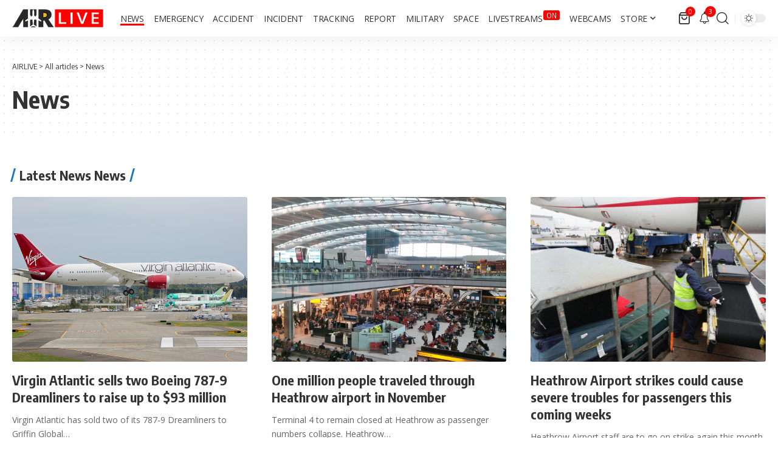

--- FILE ---
content_type: text/html; charset=utf-8
request_url: https://www.google.com/recaptcha/api2/aframe
body_size: 271
content:
<!DOCTYPE HTML><html><head><meta http-equiv="content-type" content="text/html; charset=UTF-8"></head><body><script nonce="lMnxKaQzJ0GNi8jUcJBxXg">/** Anti-fraud and anti-abuse applications only. See google.com/recaptcha */ try{var clients={'sodar':'https://pagead2.googlesyndication.com/pagead/sodar?'};window.addEventListener("message",function(a){try{if(a.source===window.parent){var b=JSON.parse(a.data);var c=clients[b['id']];if(c){var d=document.createElement('img');d.src=c+b['params']+'&rc='+(localStorage.getItem("rc::a")?sessionStorage.getItem("rc::b"):"");window.document.body.appendChild(d);sessionStorage.setItem("rc::e",parseInt(sessionStorage.getItem("rc::e")||0)+1);localStorage.setItem("rc::h",'1769370347945');}}}catch(b){}});window.parent.postMessage("_grecaptcha_ready", "*");}catch(b){}</script></body></html>

--- FILE ---
content_type: application/javascript; charset=utf-8
request_url: https://fundingchoicesmessages.google.com/f/AGSKWxVJNTxAnfEjYzyzVnJ0OQuo7r3ghBznSQ57XtfYjQdXvrz2lksWcbnapOCyLUGHRe33nnjOkc4CLRk87S0S416J2AKAOAyKwo1f6T-h2R4Ybq0RZAsvzSG1f_AIr7nfWD8Hitjf9mwQDjLrfY_iT3sNzxAg0UkTenAU4U8Dzn-KK89V_BNsUV5IHDBp/__800x80__fixed_ad./contads./metaad..nu/ads/
body_size: -1287
content:
window['14b3afa4-53ef-4ee9-8222-cc6c3f2d74e6'] = true;